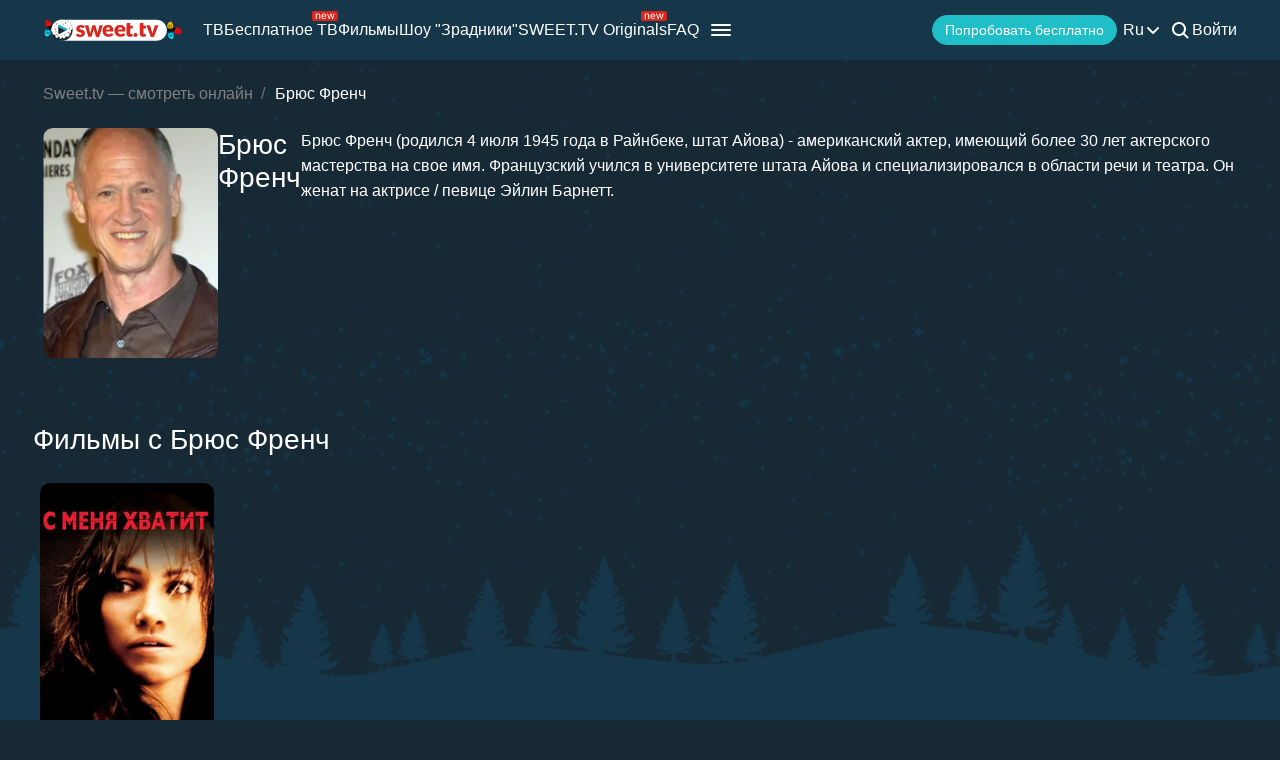

--- FILE ---
content_type: text/html; charset=utf-8
request_url: https://sweet.tv/ru/actor/68213-bryus-french
body_size: 19743
content:
<!DOCTYPE html>
<html lang="ru-UA" prefix="og: http://ogp.me/ns#">
<head>
    
            <meta charset="utf-8">
    <title>Фильмы с Брюс Френч смотреть онлайн</title>
<meta name="description" content="Фильмы с Брюс Френч смотреть онлайн на sweet.tv ✔ 7 дней бесплатного доступа  ✔ Пять устройств = одна цена ✔ Высокое качество">
<link rel="canonical" href="https://sweet.tv/ru/actor/68213-bryus-french">
    <meta property="og:title" content="Фильмы с Брюс Френч смотреть онлайн">
<meta property="og:description" content="Фильмы с Брюс Френч смотреть онлайн на sweet.tv ✔ 7 дней бесплатного доступа  ✔ Пять устройств = одна цена ✔ Высокое качество">
<meta property="og:type" content="website">
<meta property="og:url" content="https://sweet.tv/ru/actor/68213-bryus-french">
<meta property="og:image" content="https://static.sweet.tv/images/cache/v3/person_banner/CPWUBBAB/68213-bryus-french.jpg">

    <meta name="twitter:card" content="summary">
<meta name="twitter:image" content="https://static.sweet.tv/images/cache/v3/person_banner/CPWUBBAB/68213-bryus-french.jpg">
<meta name="twitter:title" content="Фильмы с Брюс Френч смотреть онлайн">
<meta name="twitter:description" content="Фильмы с Брюс Френч смотреть онлайн на sweet.tv ✔ 7 дней бесплатного доступа  ✔ Пять устройств = одна цена ✔ Высокое качество">
<meta name="twitter:url" content="https://sweet.tv/ru/actor/68213-bryus-french">
    <meta property="og:site_name" content="sweet.tv">
            <meta property="og:locale"
              content="ru_UA"
        >
        <meta name="robots" content="index, follow"/>
            <link rel="manifest" href="/manifest.json">

            <meta name="apple-itunes-app" content="app-id=1356560199">
    
    
    <meta name="facebook-domain-verification" content="p7j73rx2lgnsb7jbnfg5q53j29cywu"/>

            <meta name="viewport" content="width=device-width, initial-scale=1, shrink-to-fit=no">
        <meta name="application-name" content="SWEET.TV">
    <meta name="theme-color" content="#263c4c">
    <link rel="shortcut icon" href="/images/sprites/favicon.ico" type="image/x-icon">

    <link rel="preload" as="image" href="/images/v2/logo_sweettv_light.svg">
    <link rel="preload"
          href="https://cdn.jsdelivr.net/npm/lozad@1.16.0/dist/lozad.min.js"
          as="script"
          crossorigin="anonymous">
        <link rel="preload" href="/js/v2/compiled/space_hook_slider.min.js?id=2440201519ac8974c5fc93e66b4d6b3d" as="script">
    <link rel="preload" href="/styles/compiled/pages/actors.min.css?id=20d57f3a0cd54c1ca6548231d9be8da7" as="style">
    <link rel="preload" href="/styles/compiled/space_hook_slider/index.min.css?id=76addcd7b8707c497fc72580a9b2c75b" as="style">

            <link rel="preload" href="https://static.sweet.tv/images/cache/v3/person_profile/CPWUBBABIBY=/68213-bryus-french.jpg" as="image">
    
    
    <meta http-equiv="Content-Language" content="ru">

    
    <link rel="llms" href="https://sweet.tv/llms.txt" />

    
                                                            <link rel="alternate"
                          hreflang="uk-UA"
                          href="https://sweet.tv/actor/68213-bryus-french"/>
                                                                            <link rel="alternate"
                      hreflang="en"
                      href="https://sweet.tv/en/actor/68213-bruce-french"/>
                                                            <link rel="alternate"
                      hreflang="ru"
                      href="https://sweet.tv/ru/actor/68213-bryus-french"/>
                                                                                <link rel="alternate"
                          hreflang="sk-SK"
                          href="https://sweet.tv/sk/actor/68213-bruce-french"/>
                                                                                                <link rel="alternate"
                          hreflang="cs-CZ"
                          href="https://sweet.tv/cs/actor/68213-bruce-french"/>
                                                                                                <link rel="alternate"
                          hreflang="hu-HU"
                          href="https://sweet.tv/hu/actor/68213-bruce-french"/>
                                                                                                <link rel="alternate"
                          hreflang="pl-PL"
                          href="https://sweet.tv/pl/actor/68213-bryus-french"/>
                                                                                                <link rel="alternate"
                          hreflang="ro-RO"
                          href="https://sweet.tv/ro/actor/68213-bryus-french"/>
                                                                                                <link rel="alternate"
                          hreflang="bg-BG"
                          href="https://sweet.tv/bg/actor/68213-bryus-french"/>
                                                                                                <link rel="alternate"
                          hreflang="el-GR"
                          href="https://sweet.tv/el/actor/68213-bryus-french"/>
                                                                                                <link rel="alternate"
                          hreflang="hr-HR"
                          href="https://sweet.tv/hr/actor/68213-bruce-french"/>
                                                                                                <link rel="alternate"
                          hreflang="et-EE"
                          href="https://sweet.tv/et/actor/68213-bruce-french"/>
                                                                                                <link rel="alternate"
                          hreflang="lt-LT"
                          href="https://sweet.tv/lt/actor/68213-bruce-french"/>
                                                                                                <link rel="alternate"
                          hreflang="lv-LV"
                          href="https://sweet.tv/lv/actor/68213-bruce-french"/>
                                                                                <link rel="alternate" hreflang="x-default" href="https://sweet.tv/actor/68213-bryus-french"/>
                        
    


                <script type="application/ld+json">
            {
                "@context": "https://schema.org",
                "@type":"Person",
                "name": "Брюс Френч",
                "jobTitle": "Актер",                    "description": "Брюс Френч (родился 4 июля 1945 года в Райнбеке, штат Айова) - американский актер, имеющий более 30 лет актерского мастерства на свое имя. Французский учился в университете штата Айова и специализировался в области речи и театра. Он женат на актрисе / певице Эйлин Барнетт.",
                            "image": {
                "@type": "ImageObject",
                "contentUrl": "https://static.sweet.tv/images/cache/v3/person_profile/CPWUBBABIBY=/68213-bryus-french.jpg"
            }
                }
    </script>

        <script type="application/ld+json">
    {
      "@context": "https://schema.org",
      "@type": "WebSite",
      "name": "SWEET.TV",
      "url": "https://sweet.tv/",
      "description": "SWEET.TV - Национальный онлайн-кинотеатр",
      "mainEntity": [
                    {
              "@type": "WebPage",
              "name": "ТВ",
              "url": "https://sweet.tv/ru/tv"
            },                    {
              "@type": "WebPage",
              "name": "Бесплатное ТВ",
              "url": "https://sweet.tv/ru/free_tv"
            },                    {
              "@type": "WebPage",
              "name": "Фильмы",
              "url": "https://sweet.tv/ru/movie"
            },                    {
              "@type": "WebPage",
              "name": "Мультики",
              "url": "https://sweet.tv/ru/cartoons"
            },                    {
              "@type": "WebPage",
              "name": "Сериалы",
              "url": "https://sweet.tv/ru/series"
            },                    {
              "@type": "WebPage",
              "name": "Спорт",
              "url": "https://sweet.tv/ru/sports"
            },                    {
              "@type": "WebPage",
              "name": "Тарифы",
              "url": "https://sweet.tv/ru/tariffs"
            },                    {
              "@type": "WebPage",
              "name": "Новости",
              "url": "https://sweet.tv/ru/news"
            },                    {
              "@type": "WebPage",
              "name": "ТВ программа",
              "url": "https://sweet.tv/ru/tv_program"
            }                ],
        "inLanguage": ["uk-UA","az-AZ","bg-BG","hu-HU","pl-PL","ro-RO","sk-SK","cs-CZ","lv-LV","lt-LT","et-EE","en-AL","en-BA","el-GR","en-MK","sr-RS","sl-SI","hr-HR","en-ME","el-CY"]
        }
    </script>


<script type="application/ld+json">
{
  "@context": "https://schema.org",
  "@type": "Organization",
  "url": "https://sweet.tv",
  "logo": {
    "@type": "ImageObject",
    "url": "https://sweet.tv/images/logo.png",
    "width": 164,
    "height": 30
  },
  "sameAs": [
                              "https://www.instagram.com/sweet.tv",
                          "https://www.facebook.com/sweet.tv.official",
                          "https://www.youtube.com/c/Sweettvua" ,
                          "https://www.pinterest.com/sweet_tv_official",
                          "https://t.me/sweet_tv_techsupport_bot",
                          "https://www.tiktok.com/@sweet.tv",
            "https://apps.apple.com/UA/app/sweet-tv/id1356560199",
      "https://play.google.com/store/apps/details?id=tv.sweet.player",
      "https://appgallery.huawei.com/#/app/C101034629",
              "https://sweet.tv/ru/faq",
            "https://sweet.tv/ru/copyrights-policy"
      ],
  "contactPoint": [
    {
      "@type": "ContactPoint",
      "email": "info@sweet.tv",
      "contactType": "Служба поддержки"
    },
    {
      "@type": "ContactPoint",
      "email": "b2b@sweet.tv",
      "contactType": "По вопросам сотрудничества"
    },
    {
      "@type": "ContactPoint",
      "email": "partners@sweet.tv",
      "contactType": "Коммерческие предложения"
    },
    {
      "@type": "ContactPoint",
      "email": "team@sweet.tv",
      "contactType": "Email-маркетинг"
    }
  ],
      "address": {
    "@type": "PostalAddress",
    "streetAddress": "ул. Н. Василенко, 7,",
    "addressLocality": "г. Киев,",
    "addressRegion": "Киевская область,",
    "postalCode": "03124,",
    "addressCountry": "UA"
  },
    "name": "SWEET.TV"
  }
</script>    
    <script>
        var GEO_ZONE_ID = 1;
        var LOGIN_DATA_ATTRS;
        var REFERRER = '';
        var LANGUAGE = "ru";
        var AVAILABLE_LOCALES = ["uk","en","ru"];
        var ALL_LOCALES = ["az","be","bg","bs_BA","cs","da","de","el","en","es","et","fi","fr","hr","hu","hy","it","ka","kk","lt","lv","mt","mk_MK","nl","pl","pt","ro","ru","sk","sl","sr","sr_ME","sv","sq","tr","uk","el_CY"];
        var SITE_URL = "https:\/\/sweet.tv";
        var UTM = null;
        var BASE_DIR =  "https:\/\/player.sweet.tv";
        var LANDING_PAGE;
        var TEMPLATES_DIR = "\/templates";
        var REFERRER_MANUAL = false;
        var HTML5Mode = true;
        var IS_ROBOT = true;
        var IS_MOBILE = false;
        var IS_TABLET = null;
        var IS_AUTH = false;
        var EVENT = null;
        var HALLOWEEN = false;
        var ACTION_GIFT = true;
        var COUNTRY = "UA";
        var SHOW_PROMO_MODAL = true;
        var OLD_LOGIN = false;
        var WELCOME_MODAL = false;
        var PLAYER_AUTH = false;
        var LOAD_ANGULAR = false;
        var CUSTOM_AUTH_MODAL = false;
        var MOD_STYLES = true;
                var RTT = ('connection' in navigator) ? navigator.connection.rtt : null;
        var PLAY_TV = false;
        var TEST_TOKEN;
        var ACTIVE_COUNTRIES_GEO2 = ["SK","CZ","HU","BG","PL","RO","AZ","AL","LV","EE","CY","LT","ME","GR","MK","RS","BA","SI","HR"];
        var HIDE_AUTH_MODAL = false;
        var OLD_LOGIN_PARAMS;
        var LOGIN_AUTHORIZATION_METHOD;
        var INVITE_FRIEND = true;
        var FBQ_AUTH_SUCCESS_EVENT = 'CompleteRegistration';
        var CONTENT_TARIFFS = null;
        var COUNTRIES = ["UA","BY","MD","HU","SK","CZ","PL","GR","BG","RO","AZ","AL","LV","EE","CY","LT","ME","MK","RS","BA","HR","SI"];
        var CURRENT_ROUTE_NAME = "person";
        var CURRENT_SITE_VERSION = "7.2.90";

        
        var APP_JS_LINK = BASE_DIR + "\/js\/app.js?id=a5c62d45f659f6e304cb534ec0e6d168";
        var MAIN_JS_LINK = BASE_DIR + "\/js\/main.js?id=a5c62d45f659f6e304cb534ec0e6d168";
        var JS_HASH = "a5c62d45f659f6e304cb534ec0e6d168";
        var lozadLoadedLocal = function () {
            window.dispatchEvent(new CustomEvent("lozadLoadedLocal_", {
                detail: true
            }));
        }
        var AD_BLOCK_ENABLED = false;
        var KW_HELLO = "\u0417\u0434\u0440\u0430\u0432\u0441\u0442\u0432\u0443\u0439\u0442\u0435!" || '';
        var KW_ASSIST = "\u041a\u043e\u043c\u0430\u043d\u0434\u0430 SWEET.TV \u2013 \u0440\u0430\u0434\u0430 \u0412\u0430\u043c \u043f\u043e\u043c\u043e\u0447\u044c!" || '';
        var KW_BOT_ID = "2" || '';
        var SHOW_ADMIXER = null;
        var SHOW_CONFIRM_21;
            </script>

   
            <link rel="stylesheet" href="/css/v2/compiled/main.min.css" media="all">
    
        <link rel="stylesheet" href="/styles/compiled/pages/actors.min.css?id=20d57f3a0cd54c1ca6548231d9be8da7">
    <link rel="stylesheet" href="/styles/compiled/space_hook_slider/index.min.css?id=76addcd7b8707c497fc72580a9b2c75b">


    <link rel="preconnect" href="https://fonts.googleapis.com">
    <link rel="preconnect" href="https://fonts.gstatic.com" crossorigin>

            <link rel="preconnect" href="https://static.sweet.tv" crossorigin>
        <link rel="dns-prefetch" href="https://static.sweet.tv">
        <link rel="preconnect" href="https://cdn.jsdelivr.net" crossorigin>
    <link rel="dns-prefetch" href="https://cdn.jsdelivr.net">

    <link rel="stylesheet" href="/styles/compiled/normalize.min.css" media="all">

    </head>
<body>
<noscript>
    <iframe src="https://gtm.sweet.tv/ns.html?id=GTM-5PXXFXX" height="0" width="0"
            style="display:none;visibility:hidden"></iframe>
</noscript>
<div class="wrapper">
    <div id="toTop"   >
        <svg width="65" height="65" viewBox="-2 -2 69 69" fill="none" xmlns="http://www.w3.org/2000/svg">
            <path d="M32.0121 21.4102L15.4071 38.0612C14.8634 38.6068 14.8643 39.49 15.4099 40.0347C15.9555 40.5789 16.8392 40.5775 17.3834 40.0319L33.0001 24.3719L48.6167 40.0324C49.1609 40.578 50.0441 40.5794 50.5897 40.0352C50.8632 39.7622 51 39.4045 51 39.0469C51 38.6901 50.8641 38.3338 50.5925 38.0613L33.9879 21.4102C33.7265 21.1474 33.3707 21 33.0001 21C32.6294 21 32.274 21.1478 32.0121 21.4102Z"
                  fill="white"/>
            <path fill-rule="evenodd" clip-rule="evenodd"
                  d="M32.5 65C50.4493 65 65 50.4493 65 32.5C65 14.5507 50.4493 0 32.5 0C14.5507 0 0 14.5507 0 32.5C0 50.4493 14.5507 65 32.5 65ZM32.5 62C48.7924 62 62 48.7924 62 32.5C62 16.2076 48.7924 3 32.5 3C16.2076 3 3 16.2076 3 32.5C3 48.7924 16.2076 62 32.5 62Z"
                  fill="white"/>
        </svg>
    </div>

            <script>
        window.addEventListener('loadScriptFunction', function (event, data) {
            window.getLibraryWithPriority('https://sweet.tv/js/v2/compiled/header_seo.min.js', 'high');
        })
    </script>

    <header class="header-seo">
        <div class="header-seo__content">
            <div class="header-seo__navigation">
                <a href="https://sweet.tv/ru" class="header-seo__logo">
                    <img
                            src="https://sweet.tv/images/v2/logo_sweettv_light.svg"
                            alt="sweet.tv"
                            width="140"
                            height="26"
                            class="header-seo__logo-image"
                    >
                </a>

                <div class="header-seo__routes">
                                            <a
                                href="https://sweet.tv/ru/tv"
                                class="header-seo__routes-route "
                                data-header-el="1"
                                                                target=""
                                data-section-id="2"
                        >
                                    <span class="header-seo__routes-route-text">
                                        ТВ
                                    </span>
                                                    </a>
                                            <a
                                href="https://sweet.tv/ru/free_tv"
                                class="header-seo__routes-route "
                                data-header-el="2"
                                                                target=""
                                data-section-id="26"
                        >
                                    <span class="header-seo__routes-route-text">
                                        Бесплатное ТВ
                                    </span>
                                                            <svg class="header-seo__routes-route-icon" width="26" height="10" viewBox="0 0 26 10" fill="none" xmlns="http://www.w3.org/2000/svg"><rect width="26" height="10" rx="2" fill="#D9261C"/><path d="M4.70765 4.71875V8H3.86958V2.54545H4.67924V3.39773H4.75027C4.87811 3.12074 5.07224 2.8982 5.33265 2.73011C5.59307 2.55966 5.92924 2.47443 6.34118 2.47443C6.71049 2.47443 7.03365 2.55019 7.31064 2.7017C7.58762 2.85085 7.80306 3.07812 7.95694 3.38352C8.11083 3.68655 8.18777 4.07008 8.18777 4.53409V8H7.3497V4.59091C7.3497 4.16241 7.23843 3.8286 7.01589 3.58949C6.79335 3.34801 6.48796 3.22727 6.0997 3.22727C5.83218 3.22727 5.59307 3.28527 5.38237 3.40128C5.17404 3.51728 5.0095 3.68655 4.88876 3.90909C4.76802 4.13163 4.70765 4.40152 4.70765 4.71875ZM12.0061 8.11364C11.4806 8.11364 11.0272 7.99763 10.646 7.76562C10.2673 7.53125 9.97488 7.20455 9.76891 6.78551C9.56531 6.36411 9.46351 5.87405 9.46351 5.31534C9.46351 4.75663 9.56531 4.2642 9.76891 3.83807C9.97488 3.40956 10.2613 3.07576 10.6283 2.83665C10.9976 2.59517 11.4285 2.47443 11.9209 2.47443C12.205 2.47443 12.4855 2.52178 12.7625 2.61648C13.0395 2.71117 13.2916 2.86506 13.5189 3.07812C13.7462 3.28883 13.9273 3.56818 14.0622 3.91619C14.1972 4.2642 14.2646 4.69271 14.2646 5.2017V5.55682H10.0601V4.83239H13.4124C13.4124 4.52462 13.3508 4.25 13.2277 4.00852C13.107 3.76705 12.9342 3.57647 12.7093 3.43679C12.4867 3.29711 12.2239 3.22727 11.9209 3.22727C11.5871 3.22727 11.2983 3.31013 11.0544 3.47585C10.8129 3.6392 10.6271 3.85227 10.4969 4.11506C10.3667 4.37784 10.3016 4.65956 10.3016 4.96023V5.44318C10.3016 5.85511 10.3726 6.20431 10.5146 6.49077C10.6591 6.77486 10.8591 6.99148 11.1148 7.14062C11.3705 7.28741 11.6676 7.3608 12.0061 7.3608C12.2263 7.3608 12.4252 7.33002 12.6027 7.26847C12.7826 7.20455 12.9377 7.10985 13.0679 6.98438C13.1981 6.85653 13.2987 6.69792 13.3698 6.50852L14.1794 6.7358C14.0942 7.01042 13.951 7.25189 13.7497 7.46023C13.5485 7.66619 13.2999 7.82718 13.004 7.94318C12.7081 8.05682 12.3754 8.11364 12.0061 8.11364ZM16.7753 8L15.1134 2.54545H15.9941L17.173 6.72159H17.2298L18.3946 2.54545H19.2895L20.4401 6.70739H20.4969L21.6759 2.54545H22.5566L20.8946 8H20.0708L18.8776 3.80966H18.7923L17.5992 8H16.7753Z" fill="white"/></svg>
                                                    </a>
                                            <a
                                href="https://sweet.tv/ru/movie"
                                class="header-seo__routes-route "
                                data-header-el="3"
                                                                target=""
                                data-section-id="3"
                        >
                                    <span class="header-seo__routes-route-text">
                                        Фильмы
                                    </span>
                                                    </a>
                                            <a
                                href="https://sweet.tv/ru/zradniki"
                                class="header-seo__routes-route "
                                data-header-el="4"
                                                                target="_self"
                                data-section-id="37"
                        >
                                    <span class="header-seo__routes-route-text">
                                        Шоу &quot;Зрадники&quot;
                                    </span>
                                                    </a>
                                            <a
                                href="https://sweet.tv/ru/originals_content"
                                class="header-seo__routes-route "
                                data-header-el="5"
                                                                target="_self"
                                data-section-id="38"
                        >
                                    <span class="header-seo__routes-route-text">
                                        SWEET.TV Originals
                                    </span>
                                                            <svg class="header-seo__routes-route-icon" width="26" height="10" viewBox="0 0 26 10" fill="none" xmlns="http://www.w3.org/2000/svg"><rect width="26" height="10" rx="2" fill="#D9261C"/><path d="M4.70765 4.71875V8H3.86958V2.54545H4.67924V3.39773H4.75027C4.87811 3.12074 5.07224 2.8982 5.33265 2.73011C5.59307 2.55966 5.92924 2.47443 6.34118 2.47443C6.71049 2.47443 7.03365 2.55019 7.31064 2.7017C7.58762 2.85085 7.80306 3.07812 7.95694 3.38352C8.11083 3.68655 8.18777 4.07008 8.18777 4.53409V8H7.3497V4.59091C7.3497 4.16241 7.23843 3.8286 7.01589 3.58949C6.79335 3.34801 6.48796 3.22727 6.0997 3.22727C5.83218 3.22727 5.59307 3.28527 5.38237 3.40128C5.17404 3.51728 5.0095 3.68655 4.88876 3.90909C4.76802 4.13163 4.70765 4.40152 4.70765 4.71875ZM12.0061 8.11364C11.4806 8.11364 11.0272 7.99763 10.646 7.76562C10.2673 7.53125 9.97488 7.20455 9.76891 6.78551C9.56531 6.36411 9.46351 5.87405 9.46351 5.31534C9.46351 4.75663 9.56531 4.2642 9.76891 3.83807C9.97488 3.40956 10.2613 3.07576 10.6283 2.83665C10.9976 2.59517 11.4285 2.47443 11.9209 2.47443C12.205 2.47443 12.4855 2.52178 12.7625 2.61648C13.0395 2.71117 13.2916 2.86506 13.5189 3.07812C13.7462 3.28883 13.9273 3.56818 14.0622 3.91619C14.1972 4.2642 14.2646 4.69271 14.2646 5.2017V5.55682H10.0601V4.83239H13.4124C13.4124 4.52462 13.3508 4.25 13.2277 4.00852C13.107 3.76705 12.9342 3.57647 12.7093 3.43679C12.4867 3.29711 12.2239 3.22727 11.9209 3.22727C11.5871 3.22727 11.2983 3.31013 11.0544 3.47585C10.8129 3.6392 10.6271 3.85227 10.4969 4.11506C10.3667 4.37784 10.3016 4.65956 10.3016 4.96023V5.44318C10.3016 5.85511 10.3726 6.20431 10.5146 6.49077C10.6591 6.77486 10.8591 6.99148 11.1148 7.14062C11.3705 7.28741 11.6676 7.3608 12.0061 7.3608C12.2263 7.3608 12.4252 7.33002 12.6027 7.26847C12.7826 7.20455 12.9377 7.10985 13.0679 6.98438C13.1981 6.85653 13.2987 6.69792 13.3698 6.50852L14.1794 6.7358C14.0942 7.01042 13.951 7.25189 13.7497 7.46023C13.5485 7.66619 13.2999 7.82718 13.004 7.94318C12.7081 8.05682 12.3754 8.11364 12.0061 8.11364ZM16.7753 8L15.1134 2.54545H15.9941L17.173 6.72159H17.2298L18.3946 2.54545H19.2895L20.4401 6.70739H20.4969L21.6759 2.54545H22.5566L20.8946 8H20.0708L18.8776 3.80966H18.7923L17.5992 8H16.7753Z" fill="white"/></svg>
                                                    </a>
                                            <a
                                href="https://sweet.tv/ru/cartoons"
                                class="header-seo__routes-route "
                                data-header-el="6"
                                                                target=""
                                data-section-id="6"
                        >
                                    <span class="header-seo__routes-route-text">
                                        Мультики
                                    </span>
                                                    </a>
                                            <a
                                href="https://sweet.tv/ru/series"
                                class="header-seo__routes-route "
                                data-header-el="7"
                                                                target=""
                                data-section-id="5"
                        >
                                    <span class="header-seo__routes-route-text">
                                        Сериалы
                                    </span>
                                                    </a>
                                            <a
                                href="https://sweet.tv/ru/sports"
                                class="header-seo__routes-route "
                                data-header-el="8"
                                                                target="_self"
                                data-section-id="34"
                        >
                                    <span class="header-seo__routes-route-text">
                                        Спорт
                                    </span>
                                                    </a>
                                            <a
                                href="https://sweet.tv/ru/promo_inext_ua_v2"
                                class="header-seo__routes-route "
                                data-header-el="10"
                                                                target="_self"
                                data-section-id="27"
                        >
                                    <span class="header-seo__routes-route-text">
                                        Приставка
                                    </span>
                                                            <svg class="header-seo__routes-route-icon" width="32" height="10" viewBox="0 0 32 10" fill="none" xmlns="http://www.w3.org/2000/svg"><rect width="32" height="10" rx="2" fill="#D9261C"/><path d="M5.70126 8.12784C5.35562 8.12784 5.04193 8.06274 4.76021 7.93253C4.47849 7.79995 4.25476 7.60938 4.08904 7.3608C3.92333 7.10985 3.84047 6.80682 3.84047 6.4517C3.84047 6.1392 3.90202 5.88589 4.02512 5.69176C4.14823 5.49527 4.31277 5.34138 4.51873 5.23011C4.7247 5.11884 4.95197 5.03598 5.20055 4.98153C5.4515 4.92472 5.70363 4.87973 5.95694 4.84659C6.28838 4.80398 6.55708 4.77202 6.76305 4.75071C6.97138 4.72704 7.1229 4.68797 7.2176 4.63352C7.31466 4.57907 7.36319 4.48437 7.36319 4.34943V4.32102C7.36319 3.97064 7.26731 3.69839 7.07555 3.50426C6.88616 3.31013 6.59851 3.21307 6.21262 3.21307C5.81253 3.21307 5.49885 3.30066 5.27157 3.47585C5.0443 3.65104 4.8845 3.83807 4.79217 4.03693L3.99672 3.75284C4.13876 3.4214 4.32815 3.16335 4.5649 2.97869C4.80401 2.79167 5.06442 2.66146 5.34615 2.58807C5.63024 2.51231 5.90959 2.47443 6.18422 2.47443C6.3594 2.47443 6.56064 2.49574 6.78791 2.53835C7.01755 2.5786 7.2389 2.66264 7.45197 2.79048C7.66741 2.91832 7.84615 3.11127 7.98819 3.36932C8.13024 3.62737 8.20126 3.97301 8.20126 4.40625V8H7.36319V7.26136H7.32058C7.26376 7.37973 7.16906 7.50639 7.03649 7.64134C6.90391 7.77628 6.72754 7.8911 6.50737 7.9858C6.2872 8.08049 6.0185 8.12784 5.70126 8.12784ZM5.8291 7.375C6.16054 7.375 6.4399 7.3099 6.66717 7.17969C6.89681 7.04948 7.06963 6.88139 7.18564 6.67543C7.30401 6.46946 7.36319 6.25284 7.36319 6.02557V5.25852C7.32768 5.30114 7.24956 5.3402 7.12882 5.37571C7.01045 5.40885 6.87314 5.43845 6.71689 5.46449C6.563 5.48816 6.41267 5.50947 6.26589 5.52841C6.12148 5.54498 6.00429 5.55919 5.91433 5.57102C5.69653 5.59943 5.49293 5.6456 5.30353 5.70952C5.11651 5.77107 4.96499 5.86458 4.84899 5.99006C4.73535 6.11316 4.67853 6.28125 4.67853 6.49432C4.67853 6.78551 4.78625 7.00568 5.00169 7.15483C5.21949 7.30161 5.49529 7.375 5.8291 7.375ZM9.73091 8V2.54545H10.569V4.91761H11.123L13.0832 2.54545H14.1627L11.961 5.1733L14.1911 8H13.1116L11.3218 5.69886H10.569V8H9.73091ZM19.3918 2.54545V7.21875H20.1588V9.76136H19.3208V8H15.102V2.54545H15.9401V7.21875H18.5537V2.54545H19.3918ZM21.4497 8V2.54545H22.2877V8H21.4497ZM21.8758 1.63636C21.7124 1.63636 21.5716 1.58073 21.4532 1.46946C21.3372 1.35819 21.2792 1.22443 21.2792 1.06818C21.2792 0.911932 21.3372 0.778172 21.4532 0.666903C21.5716 0.555634 21.7124 0.5 21.8758 0.5C22.0392 0.5 22.1788 0.555634 22.2948 0.666903C22.4132 0.778172 22.4724 0.911932 22.4724 1.06818C22.4724 1.22443 22.4132 1.35819 22.2948 1.46946C22.1788 1.58073 22.0392 1.63636 21.8758 1.63636ZM27.104 8V3.3125H25.6551C25.3284 3.3125 25.0715 3.38826 24.8845 3.53977C24.6975 3.69129 24.604 3.89962 24.604 4.16477C24.604 4.42519 24.688 4.62997 24.8561 4.77912C25.0265 4.92827 25.2597 5.00284 25.5557 5.00284H27.317V5.78409H25.5557C25.1863 5.78409 24.8679 5.71899 24.6004 5.58878C24.3329 5.45857 24.1269 5.27273 23.9825 5.03125C23.8381 4.78741 23.7659 4.49858 23.7659 4.16477C23.7659 3.8286 23.8416 3.53977 23.9932 3.2983C24.1447 3.05682 24.3613 2.87098 24.643 2.74077C24.9271 2.61056 25.2645 2.54545 25.6551 2.54545H27.8994V8H27.104ZM23.4676 8L25.0159 5.28693H25.925L24.3767 8H23.4676Z" fill="white"/></svg>
                                                    </a>
                                            <a
                                href="https://sweet.tv/ru/tariffs"
                                class="header-seo__routes-route "
                                data-header-el="11"
                                                                target=""
                                data-section-id="12"
                        >
                                    <span class="header-seo__routes-route-text">
                                        Тарифы
                                    </span>
                                                    </a>
                                            <a
                                href="https://sweet.tv/ru/education"
                                class="header-seo__routes-route "
                                data-header-el="12"
                                                                target=""
                                data-section-id="4"
                        >
                                    <span class="header-seo__routes-route-text">
                                        Обучение
                                    </span>
                                                    </a>
                                            <a
                                href="https://sweet.tv/ru/news"
                                class="header-seo__routes-route "
                                data-header-el="16"
                                                                target="_self"
                                data-section-id="10"
                        >
                                    <span class="header-seo__routes-route-text">
                                        Новости
                                    </span>
                                                    </a>
                                            <a
                                href="https://sweet.tv/ru/tv_program"
                                class="header-seo__routes-route "
                                data-header-el="17"
                                                                target="_self"
                                data-section-id="32"
                        >
                                    <span class="header-seo__routes-route-text">
                                        ТВ программа
                                    </span>
                                                    </a>
                                            <a
                                href="https://sweet.tv/ru/promo_code"
                                class="header-seo__routes-route "
                                data-header-el="18"
                                                                target=""
                                data-section-id="13"
                        >
                                    <span class="header-seo__routes-route-text">
                                        Промокод
                                    </span>
                                                    </a>
                                            <a
                                href="https://sweet.tv/ru/faq"
                                class="header-seo__routes-route "
                                data-header-el="20"
                                                                target="_self"
                                data-section-id="29"
                        >
                                    <span class="header-seo__routes-route-text">
                                        FAQ
                                    </span>
                                                    </a>
                                    </div>
            </div>

            <div class="header-seo__burger">
                <img src="https://sweet.tv/images/icons/burger_menu.svg" alt="Menu"
                     class="header-seo__routes-burger-image">

                <div class="header-seo__burger-menu">
                                            <div class="header-seo__burger-additional-list">
                            <div class="header-seo__burger-additional-list-content">
                                <div class="header-seo__burger-additional-list-header"
                                     onclick="toggleAdditionalList(this)">
                                    <span class="header-seo__burger-additional-list-header-title">
                                                                                    Другое                                                                            </span>
                                    <svg class="header-seo__burger-additional-list-header-icon" width="24" height="24"
                                         viewBox="0 0 24 24" fill="currentColor" xmlns="http://www.w3.org/2000/svg">
                                        <path fill-rule="evenodd" clip-rule="evenodd"
                                              d="M17.7223 9.81787C18.1042 10.229 18.0905 10.8815 17.6916 11.2751L12.6872 16.2138C12.3005 16.5954 11.6908 16.5954 11.304 16.2138L6.30841 11.2837C5.9095 10.89 5.89576 10.2376 6.27771 9.82646C6.65967 9.41532 7.29268 9.40115 7.69159 9.79483L11.9956 14.0424L16.3084 9.78623C16.7073 9.39256 17.3403 9.40673 17.7223 9.81787Z"
                                              fill="currentColor"/>
                                    </svg>
                                </div>
                                <div class="header-seo__burger-additional-list-dropdown">
                                                                                                                        <a
                                                  class="header-seo__burger-additional-list-dropdown-item "
                                                                                                        href="https://sweet.tv/ru/about"
                                                                                                    target="_self"
                                                                                              >
                                                Про нас
                                            </a>
                                                                                    <a
                                                  class="header-seo__burger-additional-list-dropdown-item "
                                                                                                        href="https://sweet.tv/ru/hollywood-ukraine"
                                                                                                    target="_self"
                                                                                              >
                                                Hollywood українською
                                            </a>
                                                                                    <a
                                                  class="header-seo__burger-additional-list-dropdown-item "
                                                                                                        href="https://sweet.tv/ru/promo_it"
                                                                                                    target="_self"
                                                                                              >
                                                Поддержка IT
                                            </a>
                                                                                    <a
                                                  class="header-seo__burger-additional-list-dropdown-item "
                                                                                                        href="https://sweet.tv/ru/zaruba"
                                                                                                    target="_self"
                                                                                              >
                                                Битва блогеров
                                            </a>
                                                                                    <a
                                                  class="header-seo__burger-additional-list-dropdown-item "
                                                                                                        href="https://sweet.tv/ru/cinema_fund"
                                                                                                    target="_self"
                                                                                              >
                                                Фонд кино
                                            </a>
                                                                                    <a
                                                  class="header-seo__burger-additional-list-dropdown-item "
                                                                                                        href="https://sweet.tv/ru/for_press"
                                                                                                    target="_self"
                                                                                              >
                                                Для прессы
                                            </a>
                                                                                    <a
                                                  class="header-seo__burger-additional-list-dropdown-item "
                                                                                                        href="https://sweet.tv/ru/partners"
                                                                                                    target="_self"
                                                                                              >
                                                Партнеры
                                            </a>
                                                                                    <a
                                                  class="header-seo__burger-additional-list-dropdown-item "
                                                                                                        href="https://sweet.tv/ru/questionnaire"
                                                                                                    target="_self"
                                                                                              >
                                                Анкета
                                            </a>
                                                                                    <a
                                                  class="header-seo__burger-additional-list-dropdown-item "
                                                                                                        href="https://sweet.tv/ru/privacy"
                                                                                                    target="_blank"
                                                                                                        rel="nofollow"
                                                                                              >
                                                Политика конфиденциальности
                                            </a>
                                                                                                            </div>
                            </div>
                        </div>
                                    </div>
            </div>

            <div class="header-seo__options">
                <div class="header-seo__buttons">
                                        <button data-isauth class="header-seo__buttons-button">
                                                    Попробовать бесплатно                                            </button>
                    
                                    </div>

                <div class="header-seo__language">
                    <div class="header-seo__language-current">
                        <span class="header-seo__language-current-lang">
                            ru
                        </span>
                        <img src="https://sweet.tv/images/icons/dropdown_arrow.svg" alt="Dropdown arrow"
                             class="header-seo__language-current-arrow">
                    </div>

                    <div class="header-seo__language-dropdown">
                                                                                    <a
                                        href="https://sweet.tv/actor/68213-bryus-french"
                                        class="header-seo__language-dropdown-lang"
                                        target="_self"
                                        id="uk"
                                                                        >
                                                                            uk
                                                                    </a>
                                                                                                                <a
                                        href="https://sweet.tv/en/actor/68213-bruce-french"
                                        class="header-seo__language-dropdown-lang"
                                        target="_self"
                                        id="en"
                                                                        >
                                                                            en
                                                                    </a>
                                                                                                                            </div>
                </div>

                <div class="header-seo__search sv2" id="search_v2">
                    <svg width="24"
                         height="24"
                         class="header-seo__search-image"
                         id="searchMagnifier"
                         viewBox="0 0 24 24"
                         fill="none"
                         xmlns="http://www.w3.org/2000/svg">
                        <path fill-rule="evenodd" clip-rule="evenodd" d="M16.6051 15.1947C18.6624 12.4527 18.444 8.5445 15.9497 6.05025C13.2161 3.31658 8.78392 3.31658 6.05025 6.05025C3.31658 8.78392 3.31658 13.2161 6.05025 15.9497C8.54438 18.4439 12.4524 18.6624 15.1943 16.6054C15.2096 16.623 15.2256 16.6401 15.2423 16.6568L18.7778 20.1923C19.1683 20.5829 19.8015 20.5829 20.192 20.1923C20.5825 19.8018 20.5825 19.1687 20.192 18.7781L16.6565 15.2426C16.6398 15.2259 16.6227 15.2099 16.6051 15.1947ZM14.5355 7.46447C16.4882 9.41709 16.4882 12.5829 14.5355 14.5355C12.5829 16.4882 9.41709 16.4882 7.46447 14.5355C5.51184 12.5829 5.51184 9.41709 7.46447 7.46447C9.41709 5.51184 12.5829 5.51184 14.5355 7.46447Z" fill="white"/>
                    </svg>
                    <form
                            name="superSearch"
                            method="GET"
                            class="header-seo__search-field s-enter"
                                                        action="https://sweet.tv/ru/search"
                    >
                        <svg width="24"
                             height="24"
                             viewBox="0 0 24 24"
                             fill="none"
                             xmlns="http://www.w3.org/2000/svg">
                            <path fill-rule="evenodd" clip-rule="evenodd" d="M16.6051 15.1947C18.6624 12.4527 18.444 8.5445 15.9497 6.05025C13.2161 3.31658 8.78392 3.31658 6.05025 6.05025C3.31658 8.78392 3.31658 13.2161 6.05025 15.9497C8.54438 18.4439 12.4524 18.6624 15.1943 16.6054C15.2096 16.623 15.2256 16.6401 15.2423 16.6568L18.7778 20.1923C19.1683 20.5829 19.8015 20.5829 20.192 20.1923C20.5825 19.8018 20.5825 19.1687 20.192 18.7781L16.6565 15.2426C16.6398 15.2259 16.6227 15.2099 16.6051 15.1947ZM14.5355 7.46447C16.4882 9.41709 16.4882 12.5829 14.5355 14.5355C12.5829 16.4882 9.41709 16.4882 7.46447 14.5355C5.51184 12.5829 5.51184 9.41709 7.46447 7.46447C9.41709 5.51184 12.5829 5.51184 14.5355 7.46447Z" fill="white"/>
                        </svg>
                        <input
                                id="searchInput"
                                class="header-seo__search-field-input"
                                type="text"
                                autocomplete="off"
                                value=""
                                placeholder="Поиск"
                                name="q"
                                oninvalid="this.setCustomValidity('Заполни поле')"
                                oninput="setCustomValidity('')"
                                                                required
                        >
                        <img src="https://sweet.tv/images/icons/close.svg" alt="Close" class="header-seo__search-field-icon"
                             id="close_search">

                        <div class="header-seo__search-dropdown" id="search_modal">
                            <span id="undefinedQuery" class="header-seo__search-dropdown-title">
                                По вашему запросу ничего не найдено                            </span>
                            <span id="topSearchTitle" class="header-seo__search-dropdown-title">
                                Топ запросы                            </span>
                            <div data-eventid="999" data-eventtype="21" class="header-seo__search-dropdown-items"></div>

                            <button type="submit" id="allResults" class="header-seo__search-dropdown-link">
                                Все результаты                            </button>
                        </div>
                    </form>
                </div>

                <div class="header-seo__sign">
                                            <a class="header-seo__sign-link" data-isauth data-login-method='{"state":"signin"}'>
                            Войти                        </a>
                                    </div>

                <div class="header-seo__burger header-seo__burger--mobile">
                    <img src="https://sweet.tv/images/icons/burger_menu.svg" alt="Menu"
                         class="header-seo__routes-burger-image"
                         onclick="toggleBurgerMobile()">

                    <div class="header-seo__burger--mobile-menu">
                        <div class="header-seo__burger--mobile-menu-close">
                            <img src="https://sweet.tv/images/icons/close.svg" alt="Close"
                                 class="header-seo__routes-burger-image" onclick="toggleBurgerMobile()">
                        </div>
                        <div class="header-seo__burger--mobile-menu-separates">
                                                            <a
                                        data-isauth
                                        data-login-method='{"state":"signin"}'
                                        class="header-seo__burger--mobile-menu-separates-item"
                                        onclick="toggleBurgerMobile()"
                                >
                                    <img src="https://sweet.tv/images/icons/signin.svg" alt="Sign In">

                                    <span class="header-seo__burger--mobile-menu-separates-item-name">
                                    Войти                                </span>

                                    <img src="https://sweet.tv/images/icons/right.svg" alt="Right"
                                         class="header-seo__burger--mobile-menu-separates-item-image">
                                </a>
                                                                                                                                                                                                                                        <a
                                                href="https://sweet.tv/ru/tariffs"
                                                class="header-seo__burger--mobile-menu-separates-item "
                                                onclick="toggleBurgerMobile()"
                                                target="_self"
                                                                                        >
                                            <svg width="24" height="24" viewBox="0 0 24 24" fill="none" xmlns="http://www.w3.org/2000/svg">
<path fill-rule="evenodd" clip-rule="evenodd" d="M14.2965 2.328L19.7405 8.328C19.9075 8.512 20.0005 8.751 20.0005 9V19.5C20.0005 20.878 18.8535 22 17.4445 22H6.55549C5.14649 22 4.00049 20.878 4.00049 19.5V4.5C4.00049 3.122 5.14649 2 6.55549 2H13.5555C13.8385 2 14.1075 2.119 14.2965 2.328ZM17.4445 20H6.55549C6.24949 20 6.00049 19.776 6.00049 19.5V4.5C6.00049 4.224 6.24949 4 6.55549 4H11.0005V8.15C11.0005 9.722 12.2175 11 13.7145 11H18.0005V19.5C18.0005 19.776 17.7505 20 17.4445 20ZM17.6495 9H13.7145C13.3205 9 13.0005 8.619 13.0005 8.15V4H13.1125L17.6495 9Z" fill="white"/>
<path fill-rule="evenodd" clip-rule="evenodd" d="M14.2965 2.328L19.7405 8.328C19.9075 8.512 20.0005 8.751 20.0005 9V19.5C20.0005 20.878 18.8535 22 17.4445 22H6.55549C5.14649 22 4.00049 20.878 4.00049 19.5V4.5C4.00049 3.122 5.14649 2 6.55549 2H13.5555C13.8385 2 14.1075 2.119 14.2965 2.328ZM17.4445 20H6.55549C6.24949 20 6.00049 19.776 6.00049 19.5V4.5C6.00049 4.224 6.24949 4 6.55549 4H11.0005V8.15C11.0005 9.722 12.2175 11 13.7145 11H18.0005V19.5C18.0005 19.776 17.7505 20 17.4445 20ZM17.6495 9H13.7145C13.3205 9 13.0005 8.619 13.0005 8.15V4H13.1125L17.6495 9Z" fill="white"/>
</svg>
                                            <span class="header-seo__burger--mobile-menu-separates-item-name">
                                            Тарифы
                                        </span>
                                            <img src="https://sweet.tv/images/icons/right.svg" alt="Right"
                                                 class="header-seo__burger--mobile-menu-separates-item-image">
                                        </a>
                                                                                                                        </div>
                                                    <div class="header-seo__burger--mobile-menu-links">
                                                                                                                                                                                                                                                                                                                        
                                        <a
                                                href="https://sweet.tv/ru/originals_content"
                                                class="header-seo__burger--mobile-menu-links-link "
                                                onclick="toggleBurgerMobile()"
                                                target="_self"
                                                                                        >
                                                <span class="header-seo__burger--mobile-menu-links-link-text">
                                                    SWEET.TV Originals
                                                </span>
                                                                                                                                </a>
                                        
                                                                                                                                                
                                        <a
                                                href="https://sweet.tv/ru/cartoons"
                                                class="header-seo__burger--mobile-menu-links-link "
                                                onclick="toggleBurgerMobile()"
                                                target="_self"
                                                                                        >
                                                <span class="header-seo__burger--mobile-menu-links-link-text">
                                                    Мультики
                                                </span>
                                                                                                                                </a>
                                        
                                                                                                                                                
                                        <a
                                                href="https://sweet.tv/ru/series"
                                                class="header-seo__burger--mobile-menu-links-link "
                                                onclick="toggleBurgerMobile()"
                                                target="_self"
                                                                                        >
                                                <span class="header-seo__burger--mobile-menu-links-link-text">
                                                    Сериалы
                                                </span>
                                                                                                                                </a>
                                        
                                                                                                                                                
                                        <a
                                                href="https://sweet.tv/ru/sports"
                                                class="header-seo__burger--mobile-menu-links-link "
                                                onclick="toggleBurgerMobile()"
                                                target="_self"
                                                                                        >
                                                <span class="header-seo__burger--mobile-menu-links-link-text">
                                                    Спорт
                                                </span>
                                                                                                                                </a>
                                        
                                                                                                                                                
                                        <a
                                                href="https://sweet.tv/ru/promo_inext_ua_v2"
                                                class="header-seo__burger--mobile-menu-links-link "
                                                onclick="toggleBurgerMobile()"
                                                target="_self"
                                                                                        >
                                                <span class="header-seo__burger--mobile-menu-links-link-text">
                                                    Приставка
                                                </span>
                                                                                            <div class="header-seo__burger--mobile-menu-links-link-dot"></div>
                                                                                                                                </a>
                                        
                                                                                                                                                
                                        <a
                                                href="https://sweet.tv/ru/education"
                                                class="header-seo__burger--mobile-menu-links-link "
                                                onclick="toggleBurgerMobile()"
                                                target="_self"
                                                                                        >
                                                <span class="header-seo__burger--mobile-menu-links-link-text">
                                                    Обучение
                                                </span>
                                                                                                                                </a>
                                        
                                                                                                                                                
                                        <a
                                                href="https://sweet.tv/ru/news"
                                                class="header-seo__burger--mobile-menu-links-link "
                                                onclick="toggleBurgerMobile()"
                                                target="_self"
                                                                                        >
                                                <span class="header-seo__burger--mobile-menu-links-link-text">
                                                    Новости
                                                </span>
                                                                                                                                </a>
                                        
                                                                                                                                                
                                        <a
                                                href="https://sweet.tv/ru/tv_program"
                                                class="header-seo__burger--mobile-menu-links-link "
                                                onclick="toggleBurgerMobile()"
                                                target="_self"
                                                                                        >
                                                <span class="header-seo__burger--mobile-menu-links-link-text">
                                                    ТВ программа
                                                </span>
                                                                                                                                </a>
                                        
                                                                                                                                                
                                        <a
                                                href="https://sweet.tv/ru/promo_code"
                                                class="header-seo__burger--mobile-menu-links-link "
                                                onclick="toggleBurgerMobile()"
                                                target="_self"
                                                                                        >
                                                <span class="header-seo__burger--mobile-menu-links-link-text">
                                                    Промокод
                                                </span>
                                                                                                                                </a>
                                        
                                                                                                                                                
                                        <a
                                                href="https://sweet.tv/ru/faq"
                                                class="header-seo__burger--mobile-menu-links-link "
                                                onclick="toggleBurgerMobile()"
                                                target="_self"
                                                                                        >
                                                <span class="header-seo__burger--mobile-menu-links-link-text">
                                                    FAQ
                                                </span>
                                                                                                                                </a>
                                        
                                                                                                </div>
                        
                                                    <div class="header-seo__burger-additional-list">
                                <div class="header-seo__burger-additional-list-content">
                                    <div class="header-seo__burger-additional-list-header"
                                         onclick="toggleAdditionalList(this)">
                                    <span class="header-seo__burger-additional-list-header-title">
                                                                                    Другое                                                                            </span>
                                        <svg class="header-seo__burger-additional-list-header-icon" width="24"
                                             height="24"
                                             viewBox="0 0 24 24" fill="currentColor" xmlns="http://www.w3.org/2000/svg">
                                            <path fill-rule="evenodd" clip-rule="evenodd"
                                                  d="M17.7223 9.81787C18.1042 10.229 18.0905 10.8815 17.6916 11.2751L12.6872 16.2138C12.3005 16.5954 11.6908 16.5954 11.304 16.2138L6.30841 11.2837C5.9095 10.89 5.89576 10.2376 6.27771 9.82646C6.65967 9.41532 7.29268 9.40115 7.69159 9.79483L11.9956 14.0424L16.3084 9.78623C16.7073 9.39256 17.3403 9.40673 17.7223 9.81787Z"
                                                  fill="currentColor"/>
                                        </svg>
                                    </div>
                                    <div class="header-seo__burger-additional-list-dropdown">
                                                                                                                                    <a
                                                    class="header-seo__burger-additional-list-dropdown-item "
                                                                                                            href="https://sweet.tv/ru/about"
                                                                                                        target="_self"
                                                                                                                                                        >
                                                    Про нас
                                                </a>
                                                                                            <a
                                                    class="header-seo__burger-additional-list-dropdown-item "
                                                                                                            href="https://sweet.tv/ru/hollywood-ukraine"
                                                                                                        target="_self"
                                                                                                                                                        >
                                                    Hollywood українською
                                                </a>
                                                                                            <a
                                                    class="header-seo__burger-additional-list-dropdown-item "
                                                                                                            href="https://sweet.tv/ru/promo_it"
                                                                                                        target="_self"
                                                                                                                                                        >
                                                    Поддержка IT
                                                </a>
                                                                                            <a
                                                    class="header-seo__burger-additional-list-dropdown-item "
                                                                                                            href="https://sweet.tv/ru/zaruba"
                                                                                                        target="_self"
                                                                                                                                                        >
                                                    Битва блогеров
                                                </a>
                                                                                            <a
                                                    class="header-seo__burger-additional-list-dropdown-item "
                                                                                                            href="https://sweet.tv/ru/cinema_fund"
                                                                                                        target="_self"
                                                                                                                                                        >
                                                    Фонд кино
                                                </a>
                                                                                            <a
                                                    class="header-seo__burger-additional-list-dropdown-item "
                                                                                                            href="https://sweet.tv/ru/for_press"
                                                                                                        target="_self"
                                                                                                                                                        >
                                                    Для прессы
                                                </a>
                                                                                            <a
                                                    class="header-seo__burger-additional-list-dropdown-item "
                                                                                                            href="https://sweet.tv/ru/partners"
                                                                                                        target="_self"
                                                                                                                                                        >
                                                    Партнеры
                                                </a>
                                                                                            <a
                                                    class="header-seo__burger-additional-list-dropdown-item "
                                                                                                            href="https://sweet.tv/ru/questionnaire"
                                                                                                        target="_self"
                                                                                                                                                        >
                                                    Анкета
                                                </a>
                                                                                            <a
                                                    class="header-seo__burger-additional-list-dropdown-item "
                                                                                                            href="https://sweet.tv/ru/privacy"
                                                                                                        target="_blank"
                                                                                                                                                                rel="nofollow"
                                                                                                    >
                                                    Политика конфиденциальности
                                                </a>
                                                                                                                        </div>
                                </div>
                            </div>
                        
                                                <button class="header-seo__burger--mobile-button" onclick="toggleBurgerMobile()" data-isauth>
                            Попробовать бесплатно                        </button>
                                            </div>
                </div>
            </div>
        </div>
    </header>

    <div class="nav_bottom-menu">
        <div class="d-flex justify-content-around" id="bottom-navigation-block">
            <a href="https://sweet.tv/ru"
               data-header-el="0"
               class="nav_bottom-link "
               onclick="toggleBurgerMobile('close')"
                                  target="_self"
                           >
                <svg width="25" height="25" viewBox="0 0 25 25" fill="none" xmlns="http://www.w3.org/2000/svg">
                    <path d="M18.0103 12.0629C17.5018 12.0629 17.091 12.4709 17.091 12.9761V19.1544H15.1937V15.4629C15.1937 14.8218 14.6656 14.2972 14.0201 14.2972H11.3013C10.6558 14.2972 10.1277 14.8218 10.1277 15.4629V19.1544H8.23033V12.9761C8.23033 12.4709 7.81957 12.0629 7.31101 12.0629C6.80245 12.0629 6.39169 12.4709 6.39169 12.9761V20.0675C6.39169 20.5727 6.80245 20.9807 7.31101 20.9807H11.0665C11.5751 20.9807 11.9859 20.5727 11.9859 20.0675V16.1624H13.3355V20.087C13.3355 20.5921 13.7463 21.0001 14.2548 21.0001H18.0103C18.5189 21.0001 18.9297 20.5921 18.9297 20.087C18.9297 20.087 18.9297 13.4812 18.9297 12.9761C18.9297 12.4709 18.5189 12.0629 18.0103 12.0629Z"
                          fill="white"/>
                    <path d="M21.2262 11.6937L13.2376 4.23314C12.905 3.92229 12.3965 3.92229 12.0835 4.23314L3.75428 11.6937C3.5978 11.8492 3.5 12.0629 3.5 12.2766C3.5 12.4903 3.57824 12.704 3.73472 12.8594C3.8912 13.0149 4.10636 13.112 4.32152 13.112C4.32152 13.112 4.32152 13.112 4.34108 13.112C4.55624 13.112 4.7714 13.0343 4.92788 12.8789L12.6703 5.98172L20.0917 12.8789C20.2482 13.0343 20.4438 13.112 20.6785 13.112C20.9132 13.112 21.1088 13.0149 21.2653 12.8594C21.4218 12.704 21.5 12.4903 21.5 12.2766C21.4804 12.0434 21.4022 11.8492 21.2262 11.6937Z"
                          fill="white"/>
                </svg>

                <span class="nav_bottom-title">Главная</span>
            </a>
                                                <a href="https://sweet.tv/ru/tv"
                       data-header-el="1"
                       class="nav_bottom-link "
                                                  target="_self"
                                              data-section-id="2"
                       style=""
                       onclick="toggleBurgerMobile('close')"
                    >
                                                    <svg width="24" height="25" viewBox="0 0 24 25" fill="none" xmlns="http://www.w3.org/2000/svg"><path d="M19.3158 3.99997H4.70411C3.77091 3.99997 3 4.75113 3 5.66043V15.3267C3 16.236 3.77091 17.086 4.70411 17.086H9.09876V17.9756L7.39465 19.3C7.09034 19.5372 6.96862 19.9918 7.09034 20.3476C7.21207 20.7035 7.55695 21 7.9424 21H15.9963C16.3818 21 16.7267 20.7035 16.8687 20.3476C16.9904 19.9918 16.889 19.5569 16.5847 19.3197L14.9008 17.9756V17.086C14.9008 17.086 18.3623 17.086 19.2955 17.086C20.2287 17.086 20.9996 16.236 20.9996 15.3267V5.66043C21.0199 4.75113 20.2693 3.99997 19.3158 3.99997ZM13.6431 18.9837L14.1908 19.4779H9.78852L10.3768 18.9837C10.5594 18.8453 10.7014 18.5686 10.7014 18.3314V17.0662H13.3793V18.3314C13.359 18.5686 13.4605 18.8453 13.6431 18.9837ZM19.2346 15.3465H4.80554V5.7395H19.2346V15.3465Z" fill="white"/></svg>
                                                <span class="nav_bottom-title d-block">
                            ТВ
                        </span>
                    </a>
                                                                <a href="https://sweet.tv/ru/free_tv"
                       data-header-el="2"
                       class="nav_bottom-link "
                                                  target="_self"
                                              data-section-id="26"
                       style=""
                       onclick="toggleBurgerMobile('close')"
                    >
                                                    <svg width="24" height="24" viewBox="0 0 24 24" fill="none" xmlns="http://www.w3.org/2000/svg">  <path fill-rule="evenodd" clip-rule="evenodd" d="M2.25 7.99977C2.25 4.82426 4.82426 2.25 7.99977 2.25H15.9994C19.1749 2.25 21.7492 4.82426 21.7492 7.99977V15.9994C21.7492 19.1749 19.1749 21.7492 15.9994 21.7492H7.99977C4.82426 21.7492 2.25 19.1749 2.25 15.9994V7.99977Z" style="fill: url(#paint0_linear_13381_34382);"/>  <path fill-rule="evenodd" clip-rule="evenodd" d="M8.74951 9.7898C8.74951 8.4208 10.2506 7.58197 11.4166 8.29946L15.0084 10.5098C16.1188 11.1931 16.1188 12.8072 15.0084 13.4905L11.4166 15.7008C10.2506 16.4183 8.74951 15.5795 8.74951 14.2105V9.7898Z" style="fill: white;"/>  <defs>    <linearGradient id="paint0_linear_13381_34382" x1="4.03525" y1="3.47774" x2="19.5331" y2="20.9322" gradientUnits="userSpaceOnUse">      <stop stop-color="#20BEC6"/>      <stop offset="1" stop-color="#0D484B"/>    </linearGradient>  </defs></svg>
                                                <span class="nav_bottom-title d-block">
                            Бесплатное ТВ
                        </span>
                    </a>
                                                                <a href="https://sweet.tv/ru/movie"
                       data-header-el="3"
                       class="nav_bottom-link "
                                                  target="_self"
                                              data-section-id="3"
                       style=""
                       onclick="toggleBurgerMobile('close')"
                    >
                                                    <svg width="24" height="25" viewBox="0 0 24 25" fill="none" xmlns="http://www.w3.org/2000/svg"><path d="M21 12.5C21 7.5 17 3.5 12 3.5C7 3.5 3 7.5 3 12.5C3 17.5 7 21.5 12 21.5H20.2C20.6 21.5 20.9 21.2 20.9 20.8C20.9 20.4 20.6 20.1 20.2 20.1H17C19.5 18.3 21 15.5 21 12.5ZM4.5 12.5C4.5 8.4 7.9 5 12 5C16.1 5 19.5 8.4 19.5 12.5C19.5 16.6 16.1 20 12 20C7.9 20 4.5 16.6 4.5 12.5Z" fill="white"/><path d="M12.8 12.5C12.8 12.9 12.5 13.2 12.1 13.2C11.7 13.2 11.4 12.9 11.4 12.5C11.4 12.1 11.7 11.8 12.1 11.8C12.4 11.8 12.8 12.1 12.8 12.5Z" fill="white"/><path d="M14.6 14C13.4 14 12.5 14.9 12.5 16.1C12.5 17.3 13.4 18.2 14.6 18.2C15.8 18.2 16.7 17.3 16.7 16.1C16.7 14.9 15.8 14 14.6 14ZM14.6 17C14.1 17 13.7 16.6 13.7 16.1C13.7 15.6 14.1 15.2 14.6 15.2C15.1 15.2 15.5 15.6 15.5 16.1C15.5 16.6 15.1 17 14.6 17Z" fill="white"/><path d="M9.4 14C8.2 14 7.3 14.9 7.3 16.1C7.3 17.3 8.2 18.2 9.4 18.2C10.6 18.2 11.5 17.3 11.5 16.1C11.5 14.9 10.5 14 9.4 14ZM9.4 17C8.9 17 8.5 16.6 8.5 16.1C8.5 15.6 8.9 15.2 9.4 15.2C9.9 15.2 10.3 15.6 10.3 16.1C10.3 16.6 9.9 17 9.4 17Z" fill="white"/><path d="M7.7 9C6.5 9 5.6 9.9 5.6 11.1C5.6 12.3 6.5 13.2 7.7 13.2C8.9 13.2 9.8 12.3 9.8 11.1C9.8 9.9 8.9 9 7.7 9ZM7.7 12C7.2 12 6.8 11.6 6.8 11.1C6.8 10.6 7.2 10.2 7.7 10.2C8.2 10.2 8.6 10.6 8.6 11.1C8.6 11.6 8.2 12 7.7 12Z" fill="white"/><path d="M12 5.9C10.8 5.9 9.9 6.8 9.9 8C9.9 9.2 10.8 10.1 12 10.1C13.2 10.1 14.1 9.2 14.1 8C14.1 6.8 13.2 5.9 12 5.9ZM12 8.9C11.5 8.9 11.1 8.5 11.1 8C11.1 7.5 11.5 7.1 12 7.1C12.5 7.1 12.9 7.5 12.9 8C12.9 8.5 12.5 8.9 12 8.9Z" fill="white"/><path d="M16.3 9C15.1 9 14.2 9.9 14.2 11.1C14.2 12.3 15.1 13.2 16.3 13.2C17.5 13.2 18.4 12.3 18.4 11.1C18.4 9.9 17.4 9 16.3 9ZM16.3 12C15.8 12 15.4 11.6 15.4 11.1C15.4 10.6 15.8 10.2 16.3 10.2C16.8 10.2 17.2 10.6 17.2 11.1C17.2 11.6 16.8 12 16.3 12Z" fill="white"/></svg>
                                                <span class="nav_bottom-title d-block">
                            Фильмы
                        </span>
                    </a>
                                                                <a href="https://sweet.tv/ru/zradniki"
                       data-header-el="4"
                       class="nav_bottom-link "
                                                  target="_self"
                                              data-section-id="37"
                       style=""
                       onclick="toggleBurgerMobile('close')"
                    >
                                                    <svg width="24" height="24" viewBox="0 0 24 24" fill="none" xmlns="http://www.w3.org/2000/svg"><path d="M11.9766 13.1884C11.9714 13.0553 11.9714 12.8995 12.0455 12.7814C12.2055 12.5264 12.5815 12.5553 12.8702 12.7136C13.159 12.8719 13.371 13.1332 13.5193 13.2048C13.7652 13.3229 14.2556 13.3229 14.4494 13.289C14.6432 13.255 15.3443 13.0013 15.5368 12.9837C15.7371 12.9661 16.009 12.9699 16.1807 13.0879C16.4487 13.2714 16.4175 13.6721 16.4031 13.9498C16.381 14.3555 16.2887 14.7525 16.195 15.1482C15.8529 16.5967 15.062 18.3329 13.5909 19.0151C13.2071 19.1935 12.7167 19.2513 12.3031 19.1545C12.0143 19.0867 11.7086 18.8807 11.628 18.5917C11.5187 18.1998 11.8166 17.9372 12.1704 17.8631C12.4163 17.8128 12.6933 17.809 12.8 17.7814C12.9132 17.7513 13.094 17.598 12.9067 17.5075C12.7115 17.4133 12.4644 17.4083 12.2888 17.2751C12.0664 17.1055 12.1158 16.9322 12.3629 16.8807C12.6101 16.8291 12.9522 16.8568 13.2045 16.7965C13.3632 16.7575 13.6351 16.6985 13.5206 16.5088C13.345 16.2211 12.1912 16.4925 12.1717 15.9284C12.1717 15.8945 12.1873 15.8631 12.1951 15.8292C12.2368 15.6432 12.5398 15.5792 12.6946 15.5264C12.8234 15.4824 13.2566 15.3656 13.2566 15.2048C13.2566 15.1206 13.2735 15.0867 13.0641 15.0691C12.7415 15.0427 11.9766 15.1646 11.9766 14.6797C11.9766 14.1709 11.9766 13.1884 11.9766 13.1884Z" fill="white"/><path d="M21.4931 20.1784C21.441 18.8128 20.8622 15.853 19.8619 13.5754C18.8616 11.299 17.9302 9.95477 16.688 8.27136C15.5862 6.7789 13.4686 4.81156 12.3447 3.80653C12.1474 3.63126 11.8507 3.62922 11.6553 3.80653C10.5314 4.81156 8.41376 6.78015 7.31201 8.27136C6.06977 9.95477 5.13711 11.299 4.13812 13.5754C3.13782 15.8518 2.56027 18.8116 2.50694 20.1784C2.48613 20.7199 2.51475 21.3455 2.55768 21.9033C2.57945 22.1976 2.88751 22.377 3.15741 22.2574L8.38255 19.9435L3.49163 21.2952C3.49553 21.2538 3.50074 21.2136 3.50464 21.1734C3.66074 19.8957 4.46071 17.1633 5.6249 15.103C6.7891 13.0427 7.81541 11.8518 9.17602 10.3656C9.89405 9.5804 10.9841 8.66332 12 7.86935C13.0159 8.66457 14.1047 9.5804 14.824 10.3656C16.1833 11.8518 17.2109 13.0427 18.3751 15.103C19.5393 17.1633 20.3393 19.8957 20.4954 21.1734C20.5006 21.2136 20.5045 21.2538 20.5084 21.2952L15.6174 19.9435L20.8426 22.2574C21.1125 22.377 21.4206 22.1976 21.4423 21.9033C21.4853 21.3455 21.5139 20.7211 21.4931 20.1784Z" fill="white"/></svg>
                                                <span class="nav_bottom-title d-block">
                            Шоу &quot;Зрадники&quot;
                        </span>
                    </a>
                                    </div>
    </div>

    <style>
        .nav_bottom-link {
            -webkit-tap-highlight-color: transparent;
        }
    </style>

    
    <div class="content" style="min-height: calc(100vh - 80px)">
        <img src="https://sweet-tv-static.sweet.tv/web/v2/new_year/new_year_bg.png" alt="New year background" style="position: fixed; left: 0; bottom: 0; width: 100%; z-index: -1; min-width: 1645px;">
        
            <div class="container-fluid">
        <ul itemscope itemtype="https://schema.org/BreadcrumbList" class="breadcrumb d-flex">
                                    <li itemprop="itemListElement" itemscope itemtype="https://schema.org/ListItem"
                    class="breadcrumb-item">
                    <meta itemprop="position" content="1">
                    <a itemscope itemtype="https://schema.org/WebPage" itemprop="item"
                       id="breadcrumb-0"
                       itemid="https://sweet.tv/ru"
                       href="https://sweet.tv/ru">
                        <span itemprop="name">Sweet.tv — cмотреть онлайн</span>
                    </a>
                </li>
                                                <li itemprop="itemListElement" itemscope itemtype="https://schema.org/ListItem"
                    class="breadcrumb-item active">
                    <meta itemprop="position" content="2">
                    <span itemscope itemtype="https://schema.org/WebPage" itemprop="item"
                         id="breadcrumb-1"
                         itemid="https://sweet.tv/ru/actor/68213-bryus-french">
                        <span itemprop="name">Брюс Френч</span>
                    </span>
                </li>
                        </ul>

    </div>

    <section class="actor" id="block-actor">
        <div class="container-fluid">
            <div class="actor__data">
                <div class="actor__photo">
                    <img class="actor__img"
                         width="105"
                         height="157"
                         src="https://static.sweet.tv/images/cache/v3/person_profile/CPWUBBABIBY=/68213-bryus-french.jpg"
                         alt="Фильмы с актером Брюс Френч"
                         title="Брюс Френч"
                    >
                </div>
                <div class="actor__title">
                    <h1 class="actor__name">Брюс Френч</h1>
                </div>
                                    <div class="clearfix">
                        
                        <div class="actor__desc">
                            <p class="">Брюс Френч (родился 4 июля 1945 года в Райнбеке, штат Айова) - американский актер, имеющий более 30 лет актерского мастерства на свое имя.
Французский учился в университете штата Айова и специализировался в области речи и театра. Он женат на актрисе / певице Эйлин Барнетт.</p>
                                                    </div>
                    </div>
                            </div>
        </div>

                    <div class="container-fluid container-fluid__slider">
                <h2 class="h2__title actor-title">
                    Фильмы с Брюс Френч                </h2>
                <div class="space-hook-slider recommended__collection-slider">
        
        <div class="space-hook-slider__slides recommended__collection-slider-slides">
                                            <a href="https://sweet.tv/ru/movie/33937-s-menia-xvatit">
                    <div class="space-hook-slider__slides-slide recommended__collection-slider-slides-slide"
                         style="background-image: url()">
                                                    <img                                      src="https://static.sweet.tv/images/cache/v3/movie_poster/CJGJAhICcnUYAQ==/80648-166179-s_1920x1080.jpg"
                                                                  onerror="this.src = 'https://sweet-tv-static.sweet.tv/web/img/site/films/film_no_poster.png'"
                                 alt="С меня хватит"
                                 title="С меня хватит"
                                  width="174"                                   height="260"                                  class="recommended__collection-slider-slides-slide-image ">
                                            </div>
                                       
                                    </a>
                <p class="visible-item">
                    С меня хватит
                </p>
                    </div>
    </div>
            </div>
            </section>
    </div>

            <footer class="footer__intl">
        <div class="container-fluid">
            <div class="footer__wrapper">
                <div class="d-flex footer__links">
                    <div class="footer__links_col footer__links-title">
                        <p class="footer__links_title">
                            Разделы                            <svg class="footer__links-open" width="12" height="12" viewBox="0 0 12 12" fill="none"
                                 xmlns="http://www.w3.org/2000/svg">
                                <rect x="0.75" y="5.36537" width="10.5" height="1.26923" rx="0.634615" fill="white"
                                      stroke="white" stroke-width="0.5"/>
                                <rect class="plus" x="6.63477" y="0.75" width="10.5" height="1.26923" rx="0.634615"
                                      transform="rotate(90 6.63477 0.75)" fill="white" stroke="white"
                                      stroke-width="0.5"/>
                            </svg>
                        </p>
                        <div class="footer__links-wrapper footer__links-wrapper--mob">
                                                            <a        href="https://sweet.tv/ru/tv"
          class="footer__links_item "
          target=""
   >
    ТВ
</a>                                                            <a        href="https://sweet.tv/ru/movie"
          class="footer__links_item "
          target=""
   >
    Фильмы
</a>                                                            <a        href="https://sweet.tv/ru/zradniki"
          class="footer__links_item "
          target="_self"
   >
    Шоу &quot;Зрадники&quot;
</a>                                                            <a        href="https://sweet.tv/ru/cartoons"
          class="footer__links_item "
          target=""
   >
    Мультики
</a>                                                            <a        href="https://sweet.tv/ru/series"
          class="footer__links_item "
          target=""
   >
    Сериалы
</a>                                                            <a        href="https://sweet.tv/ru/sports"
          class="footer__links_item "
          target="_self"
   >
    Спорт
</a>                                                            <a        href="https://sweet.tv/ru/tariffs"
          class="footer__links_item "
          target=""
   >
    Тарифы
</a>                                                            <a        href="https://sweet.tv/ru/education"
          class="footer__links_item "
          target=""
   >
    Обучение
</a>                                                            <a        href="https://sweet.tv/ru/collections"
          class="footer__links_item "
          target="_self"
   >
    Подборки
</a>                                                            <a        href="https://sweet.tv/ru/news"
          class="footer__links_item "
          target="_self"
   >
    Новости
</a>                                                            <a        href="https://sweet.tv/ru/tv_program"
          class="footer__links_item "
          target="_self"
   >
    ТВ программа
</a>                                                            <a        href="https://sweet.tv/ru/promo_code"
          class="footer__links_item "
          target=""
   >
    Промокод
</a>                                                    </div>
                                                    <div class="footer__links-desk">
                                                                    <a        href="https://sweet.tv/ru/tv"
          class="footer__links_item "
          target=""
   >
    ТВ
</a>                                                                    <a        href="https://sweet.tv/ru/movie"
          class="footer__links_item "
          target=""
   >
    Фильмы
</a>                                                                    <a        href="https://sweet.tv/ru/zradniki"
          class="footer__links_item "
          target="_self"
   >
    Шоу &quot;Зрадники&quot;
</a>                                                                    <a        href="https://sweet.tv/ru/cartoons"
          class="footer__links_item "
          target=""
   >
    Мультики
</a>                                                                    <a        href="https://sweet.tv/ru/series"
          class="footer__links_item "
          target=""
   >
    Сериалы
</a>                                                            </div>
                                            </div>
                                            <div class="footer__links_col footer__links-desk"
                             style="padding-top: 50px">
                                                            <a        href="https://sweet.tv/ru/sports"
          class="footer__links_item "
          target="_self"
   >
    Спорт
</a>                                                            <a        href="https://sweet.tv/ru/tariffs"
          class="footer__links_item "
          target=""
   >
    Тарифы
</a>                                                            <a        href="https://sweet.tv/ru/education"
          class="footer__links_item "
          target=""
   >
    Обучение
</a>                                                            <a        href="https://sweet.tv/ru/collections"
          class="footer__links_item "
          target="_self"
   >
    Подборки
</a>                                                            <a        href="https://sweet.tv/ru/news"
          class="footer__links_item "
          target="_self"
   >
    Новости
</a>                                                            <a        href="https://sweet.tv/ru/tv_program"
          class="footer__links_item "
          target="_self"
   >
    ТВ программа
</a>                                                            <a        href="https://sweet.tv/ru/promo_code"
          class="footer__links_item "
          target=""
   >
    Промокод
</a>                                                    </div>
                                                                <div class="footer__links_col">
                            <p class="footer__links_title">
                                О компании                                <svg class="footer__links-open" width="12" height="12" viewBox="0 0 12 12" fill="none"
                                     xmlns="http://www.w3.org/2000/svg">
                                    <rect x="0.75" y="5.36537" width="10.5" height="1.26923" rx="0.634615" fill="white"
                                          stroke="white" stroke-width="0.5"/>
                                    <rect class="plus" x="6.63477" y="0.75" width="10.5" height="1.26923" rx="0.634615"
                                          transform="rotate(90 6.63477 0.75)" fill="white" stroke="white"
                                          stroke-width="0.5"/>
                                </svg>
                            </p>
                            <div class="footer__links-wrapper">
                                																	<a        href="https://sweet.tv/ru/about"
          class="footer__links_item "
          target="_self"
   >
    Про нас
</a>																	<a        href="https://sweet.tv/ru/hollywood-ukraine"
          class="footer__links_item "
          target="_self"
   >
    Hollywood українською
</a>																	<a        href="https://sweet.tv/ru/promo_it"
          class="footer__links_item "
          target="_self"
   >
    Поддержка IT
</a>																	<a        href="https://sweet.tv/ru/cinema_fund"
          class="footer__links_item "
          target="_self"
   >
    Фонд кино
</a>																	<a        href="https://sweet.tv/ru/for_press"
          class="footer__links_item "
          target="_self"
   >
    Для прессы
</a>																	<a        href="https://sweet.tv/ru/partners"
          class="footer__links_item "
          target="_self"
   >
    Партнеры
</a>																					</div>
					</div>
													<div class="footer__links_col">
						<p class="footer__links_second"></p>
						<div class="footer__links-wrapper">
															<a        href="https://sweet.tv/ru/contacts"
          class="footer__links_item "
          target="_self"
   >
    Контакты
</a>															<a        href="https://sweet.tv/ru/dogovor"
          class="footer__links_item "
          target="_blank"
          rel="nofollow"
   >
    Договор
</a>															<a        href="https://sweet.tv/ru/site_map"
          class="footer__links_item "
          target="_self"
   >
    Карта сайта 
</a>															<a        href="https://sweet.tv/ru/privacy"
          class="footer__links_item "
          target="_blank"
          rel="nofollow"
   >
    Политика конфиденциальности
</a>															<a        href="https://sweet.tv/ru/ownership"
          class="footer__links_item "
          target="_blank"
          rel="nofollow"
   >
    Структура собственности
</a>															<a        href="https://sweet.tv/ru/copyrights-policy"
          class="footer__links_item "
          target="_blank"
          rel="nofollow"
   >
    Защита авторских прав
</a>															<a        href="https://sweet.tv/ru/id_media"
          class="footer__links_item "
          target="_blank"
          rel="nofollow"
   >
    Идентификатор медиа
</a>													</div>
					</div>
				
				<div class="footer__links_col footer__links-support ">
					<p class="footer__links_title">
						Служба поддержки						<svg class="footer__links-open" width="12" height="12" viewBox="0 0 12 12" fill="none"
							 xmlns="http://www.w3.org/2000/svg">
							<rect x="0.75" y="5.36537" width="10.5" height="1.26923" rx="0.634615" fill="white"
								  stroke="white" stroke-width="0.5"/>
							<rect class="plus" x="6.63477" y="0.75" width="10.5" height="1.26923" rx="0.634615"
								  transform="rotate(90 6.63477 0.75)" fill="white" stroke="white"
								  stroke-width="0.5"/>
						</svg>
					</p>
					<div class="footer__links-wrapper footer__links-info ">
						<div class="footer__links-info_item">
							<p class="footer__always-help">Мы всегда готовы помочь!</p>
							<a class="footer__links_item footer__email" href="mailto:info@sweet.tv">
								info@sweet.tv
							</a>
													</div>
																			<div class="footer__links-info_item">
								<p class="footer__links-title--mob">По вопросам авторских прав</p>
								<a class="footer__links_item footer__links_mail footer__email"
								   href="mailto:sweet.tv-copyright@axghouse.com">
									sweet.tv-copyright@axghouse.com
								</a>
							</div>
							<div class="footer__links-info_item">
								<p class="footer__links-title--mob">По вопросам сотрудничества</p>
								<a class="footer__links_item footer__links_mail footer__email"
								   href="mailto: b2b@sweet.tv">
									b2b@sweet.tv
								</a>
							</div>
																	</div>
				</div>
				<div class="footer__links_col info-location ">
						<p class="footer__links_title">Адрес</p>
													<span class="footer-address_text"><span> 03124 </span> <p class="postalCode"> <span class="postalCode"> Киев </span> , ул. Н. Василенко, 7 </p> <p class="postalCode"> Бизнес-центр ГЕЛИОС </p></span>
						
										</div>
								</div>
						<div class="footer__media">
				<div class="footer__applications">
					
					<div class="d-flex footer__applications_items">
													<a data-footer-el="28" class="footer__applications_item"
							   href="https://play.google.com/store/apps/details?id=tv.sweet.player" target="_blank"
							   rel="nofollow">
								<span class="footer__applications_text google_play">Загрузите в</span>
								<img class="googlePlayImg lozad"
									 data-src="https://sweet.tv/images/icons/apps/google_play.svg"
									 src=""
									 alt="Google Play">
							</a>
												<a data-footer-el="27" class="footer__applications_item"
						   href="https://apps.apple.com/UA/app/sweet-tv/id1356560199" target="_blank"
						   rel="nofollow">
							<span class="footer__applications_text app_store ">
								Загрузите в							</span>
							<img class="lozad"
								 data-src="https://sweet.tv/images/icons/apps/apple.svg"
								 src=""
								 alt="App Store">
						</a>
													<a data-footer-el="30" class="footer__applications_item footer__applications_item_smart-tv"
							   href="https://sweet.tv/ru/faq"
							   target="_blank">
								<span class="footer__applications_text smart_tv">Доступно на</span>
								<img class="lozad"
									 data-src="https://sweet.tv/images/icons/apps/smart_tv.svg"
									 src=""
									 alt="Smart TV App">
							</a>
																			<a data-footer-el="29" class="footer__applications_item"
							   href="https://appgallery.huawei.com/#/app/C101034629" target="_blank" rel="nofollow">
								<span class="footer__applications_text app_gallery ">
									Загрузите в								</span>
								<img class="lozad"
									 data-src="https://sweet.tv/images/icons/apps/app_gallery.svg"
									 src=""
									 alt="App Gallery">
							</a>
											</div>
				</div>
									<div class="footer__social ukraine ">
						
						<div class="d-flex footer__social_items">
															<a class="footer__social_item" itemprop="sameAs"
								   aria-label="Tiktok"
								   href="https://www.tiktok.com/@sweet.tv"
								   target="_blank" rel="nofollow">
									<svg width="50" height="50" viewBox="0 0 41 41" fill="none" xmlns="http://www.w3.org/2000/svg">
										<rect x="0.96875" y="0.362305" width="40" height="40" rx="20" fill="white" fill-opacity="0.1"/>
										<path d="M29.7304 15.3774C28.589 15.3774 27.5358 14.9993 26.6901 14.3614C25.7202 13.6302 25.0233 12.5575 24.7772 11.3212C24.7163 11.0157 24.6835 10.7005 24.6804 10.3774H21.4198V19.2868L21.4159 24.1669C21.4159 25.4716 20.5663 26.5778 19.3886 26.9669C19.0468 27.0798 18.6776 27.1333 18.2933 27.1122C17.8026 27.0853 17.3429 26.9372 16.9433 26.6981C16.0929 26.1895 15.5163 25.2669 15.5007 24.2114C15.4761 22.5618 16.8097 21.2169 18.4581 21.2169C18.7835 21.2169 19.096 21.27 19.3886 21.3665V18.9313V18.056C19.08 18.0103 18.7659 17.9864 18.4483 17.9864C16.644 17.9864 14.9565 18.7364 13.7503 20.0876C12.8386 21.1087 12.2917 22.4114 12.2073 23.7774C12.0968 25.572 12.7534 27.2778 14.0268 28.5364C14.214 28.7212 14.4104 28.8927 14.6159 29.0509C15.7077 29.8911 17.0425 30.3466 18.4483 30.3466C18.7659 30.3466 19.08 30.3231 19.3886 30.2774C20.7018 30.0829 21.9136 29.4817 22.8698 28.5364C24.0448 27.3751 24.694 25.8333 24.7011 24.1923L24.6843 16.9048C25.2448 17.3372 25.8577 17.695 26.5155 17.9728C27.5386 18.4044 28.6233 18.6231 29.7397 18.6228V16.2552V15.3767C29.7405 15.3774 29.7311 15.3774 29.7304 15.3774Z" fill="white"/>
									</svg>
								</a>
																						<a class="footer__social_item" itemprop="sameAs"
									aria-label="Facebook"
								   href="https://www.facebook.com/sweet.tv.official"
								   target="_blank" rel="nofollow">
									<svg width="50" height="50" viewBox="0 0 40 40" fill="none"
										 xmlns="http://www.w3.org/2000/svg">
										<circle cx="20" cy="20" r="20" fill="white" fill-opacity="0.1"/>
										<path d="M17.029 21.3992V30.5884H20.7348V21.3992H24.7054V17.3451H20.7348V15.73C20.7348 15.0778 21.1446 14.6424 21.4959 14.6424H24.7054V10.5884H21.4959C19.0322 10.5884 17.029 13.0416 17.029 15.7657V17.3451H14.1172V21.3992H17.029Z"
											  fill="white"/>
									</svg>
								</a>
																							<a class="footer__social_item" itemprop="sameAs"
									   aria-label="Instagram"
									   href="https://www.instagram.com/sweet.tv"
									   target="_blank" rel="nofollow">
										<svg width="50" height="50" viewBox="0 0 40 40" fill="none"
											 xmlns="http://www.w3.org/2000/svg">
											<circle cx="20" cy="20" r="20" fill="white" fill-opacity="0.1"/>
											<g clip-path="url(#clip0_3521_103246)">
												<path fill-rule="evenodd" clip-rule="evenodd"
													  d="M26.2751 10.5879C27.9241 10.5879 29.4124 12.0768 29.4124 13.7254V26.274C29.4124 27.9225 27.9241 29.4114 26.2751 29.4114H22.9287H20.0006H13.7263C12.0772 29.4114 10.5889 27.9225 10.5889 26.274V13.7254C10.5889 12.0768 12.0772 10.5879 13.7261 10.5879H26.2751ZM20.0011 13.9092C16.6379 13.9092 13.9111 16.636 13.9111 19.9991C13.9111 23.3623 16.6379 26.0891 20.0011 26.0891C23.3643 26.0891 26.0911 23.3623 26.0911 19.9991C26.0911 16.636 23.3643 13.9092 20.0011 13.9092ZM28.3052 13.3558C28.3052 14.273 27.5616 15.0167 26.6443 15.0167C25.727 15.0167 24.9834 14.273 24.9834 13.3558C24.9834 12.4385 25.727 11.6949 26.6443 11.6949C27.5616 11.6949 28.3052 12.4385 28.3052 13.3558ZM27.4754 13.3558C27.4754 13.8145 27.1035 14.1863 26.6449 14.1863C26.1863 14.1863 25.8145 13.8145 25.8145 13.3558C25.8145 12.8972 26.1863 12.5254 26.6449 12.5254C27.1035 12.5254 27.4754 12.8972 27.4754 13.3558ZM20.0004 23.8749C22.1408 23.8749 23.8759 22.1398 23.8759 19.9995C23.8759 17.8591 22.1408 16.124 20.0004 16.124C17.8601 16.124 16.125 17.8591 16.125 19.9995C16.125 22.1398 17.8601 23.8749 20.0004 23.8749Z"
													  fill="white"/>
											</g>
											<defs>
												<clipPath id="clip0_3521_103246">
													<rect width="18.8235" height="18.8235" fill="white"
														  transform="translate(10.5879 10.5884)"/>
												</clipPath>
											</defs>
										</svg>
									</a>
																							<a class="footer__social_item" itemprop="sameAs"
									   aria-label="Youtube"
									   href="https://www.youtube.com/c/Sweettvua"
									   target="_blank" rel="nofollow">
										<svg width="50" height="50" viewBox="0 0 40 40" fill="none"
											 xmlns="http://www.w3.org/2000/svg">
											<circle cx="20" cy="20" r="20" fill="white" fill-opacity="0.1"/>
											<path fill-rule="evenodd" clip-rule="evenodd"
												  d="M30.5886 20.6064C30.5886 20.6064 30.5886 17.0457 30.1464 15.3371C29.9021 14.3932 29.1865 13.6523 28.2731 13.4014C26.6267 12.9414 20.0003 12.9414 20.0003 12.9414C20.0003 12.9414 13.374 12.9414 11.7276 13.4014C10.8142 13.6523 10.0986 14.3932 9.85426 15.3371C9.41211 17.0398 9.41211 20.6064 9.41211 20.6064C9.41211 20.6064 9.41211 24.1671 9.85426 25.8757C10.0986 26.8196 10.8142 27.5306 11.7276 27.7815C13.374 28.2355 20.0003 28.2355 20.0003 28.2355C20.0003 28.2355 26.6267 28.2355 28.2731 27.7755C29.1865 27.5246 29.9021 26.8136 30.1464 25.8697C30.5886 24.167 30.5886 20.6064 30.5886 20.6064ZM23.3746 20.6004L17.8362 17.3683V23.8325L23.3746 20.6004Z"
												  fill="white"/>
										</svg>
									</a>
																						<a class="footer__social_item" itemprop="sameAs"
								   href="https://t.me/sweet_tv_techsupport_bot"
								   aria-label="Telegram"
								   target="_blank" rel="nofollow">
									<svg width="50" height="50" viewBox="0 0 40 40" fill="none"
										 xmlns="http://www.w3.org/2000/svg">
										<circle cx="20" cy="20" r="20" fill="white" fill-opacity="0.1"/>
										<path fill-rule="evenodd" clip-rule="evenodd"
											  d="M29.3895 12.564L25.9659 28.932C25.8053 29.7 24.9044 30.045 24.2718 29.5807L19.1028 25.7864L16.4683 28.4763C16.0059 28.9484 15.2072 28.7573 15.0086 28.1271L13.1069 22.093L8.01145 20.5883C7.34294 20.3909 7.30353 19.4589 7.95302 19.2058L28.0052 11.3916C28.7685 11.0942 29.5572 11.7622 29.3895 12.564ZM14.2027 21.4575L25.2017 14.6358C25.4547 14.4789 25.7136 14.8271 25.4906 15.0242L16.1765 23.2607C16.0837 23.3428 16.0246 23.4564 16.0108 23.5796L15.6522 26.7674C15.6405 26.8713 15.4949 26.8851 15.4639 26.7852L13.9885 22.0311C13.921 21.8134 14.0091 21.5776 14.2027 21.4575Z"
											  fill="white"/>
									</svg>
								</a>
																						<a class="footer__social_item" itemprop="sameAs"
									aria-label="Pinterest"
								   href="https://www.pinterest.com/sweet_tv_official"
								   target="_blank" rel="nofollow">
									<svg width="50" height="50" viewBox="0 0 40 40" fill="none"
										 xmlns="http://www.w3.org/2000/svg">
										<circle cx="20" cy="20" r="20" fill="white" fill-opacity="0.1"/>
										<path d="M14.6215 31.718C15.3632 31.7468 16.0702 31.3777 16.426 30.7264C16.8528 29.9452 17.2639 29.0718 17.4666 28.3126C17.6467 27.6432 18.385 24.9131 18.385 24.9131C18.8652 25.8038 20.2698 26.5546 21.7644 26.5546C26.2121 26.5546 29.4114 22.5905 29.4114 17.6659C29.4114 12.945 25.4378 9.41162 20.3238 9.41162C13.9612 9.41162 10.5879 13.5504 10.5879 18.0617C10.5879 20.1573 11.7404 22.7652 13.5771 23.5975C13.8592 23.7256 14.0033 23.6674 14.0693 23.4055C14.1173 23.2076 14.3694 22.2354 14.4774 21.7872C14.5135 21.6416 14.4955 21.5195 14.3754 21.3798C13.7692 20.6637 13.277 19.3482 13.277 18.12C13.277 14.9649 15.738 11.9147 19.9336 11.9147C23.5531 11.9147 26.092 14.3071 26.092 17.7299C26.092 21.5951 24.0813 24.2728 21.4582 24.2728C20.0117 24.2728 18.9312 23.1144 19.2734 21.6882C19.6875 19.9885 20.4919 18.1549 20.4919 16.9266C20.4919 13.8415 15.96 14.2664 15.96 18.3819C15.96 19.6451 16.3982 20.5066 16.3982 20.5066C14.5135 28.237 14.2313 28.3359 14.6215 31.718Z"
											  fill="white"/>
									</svg>
								</a>
													</div>
					</div>
											</div>
		</div>
		<p class="footer__copyright">
			© SWEET.TV 2026 v7.2.90. Все права защищены.		</p>
	</div>
</footer>


<script>
window.addEventListener('DOMContentLoaded', function () {
	var openList = window.innerWidth < 551;
    setTimeout(function () {
        var observer = lozad();
        observer.observe();
    }, 3000)
	window.onresize = function () {
		if (window.innerWidth < 551) {
			openList = true;
		} else {
			openList = false;

			$('.footer__links-wrapper').show();
			$('footer .footer__links-wrapper--mob').hide();
			$('.footer__links_title').removeClass('open');
		}
	};
	if(document.querySelector('.footer__links_title')){
		document.querySelectorAll('.footer__links_title').forEach(function (element){
			element.addEventListener('click', function (){
				if (!openList) return;

				$('.footer__links-wrapper').slideUp();
				$('.footer__links_title').removeClass('open');

				if ($(this).next().css('display') == 'none') {
					$(this).next().slideDown();
					$(this).addClass('open');
				} else {
					$(this).next().slideUp();
					$(this).removeClass('open');
				}
			})
		})
	}
});
</script>

    

    
    </div>

<script defer src="https://sweet.tv/js/v2/compiled/loadScriptsPriority.min.js" fetchpriority="high"
        onload="window.loadingOtherScript()"></script>

    <script>
        var translate = new Object({
            more: 'Развернуть',
            less: 'меньше'
        });
    </script>
    <script fetchpriority="high" src="/js/v2/compiled/space_hook_slider.min.js?id=2440201519ac8974c5fc93e66b4d6b3d"></script>
    <script defer src="/js/v2/compiled/actors.min.js?id=37f3e4710bdc3554427b49fadb97832c"></script>


<script fetchpriority="high"
        src="https://cdn.jsdelivr.net/npm/lozad@1.16.0/dist/lozad.min.js"
        crossorigin="anonymous"
        onload="lozadLoadedLocal()"></script>

<script>
    var loader = true;
    var jqueryURL = 'https://cdnjs.cloudflare.com/ajax/libs/jquery/3.7.1/jquery.min.js';
            jqueryURL = 'https://sweet.tv/js/jquery-3.7.1.min.js';
        window.loadingOtherScript = function () {
        window.getLibraryWithPriority(jqueryURL, 'high').then(function () {
            window.getLibraryWithPriority('https://sweet.tv/js/bootstrap.min.js', 'low');
            window.getLibraryWithPriority('/js/v2/compiled/script.min.js?id=73aa7b40f6ca7d11ad931127d1c6f4a6', 'low').then(function () {

                window.dispatchEvent(new CustomEvent("loadedScriptJS", {
                    detail: {'ready': true}
                }));

                setTimeout(function (){
                    getAssets()
                }, 2)
            })
            window.dispatchEvent(new CustomEvent("loadedJquery", {
                detail: {'ready': true}
            }));
        })

                window.dispatchEvent(new CustomEvent("loadScriptFunction", {
            detail: {'ready': true}
        }));

            }

    
    
    window.addEventListener('lozadLoadedLocal_', function () {
        const observer = lozad();
        observer.observe();
    })

    
    
    
    </script>


<script defer src="https://static.cloudflareinsights.com/beacon.min.js/vcd15cbe7772f49c399c6a5babf22c1241717689176015" integrity="sha512-ZpsOmlRQV6y907TI0dKBHq9Md29nnaEIPlkf84rnaERnq6zvWvPUqr2ft8M1aS28oN72PdrCzSjY4U6VaAw1EQ==" data-cf-beacon='{"version":"2024.11.0","token":"7cf5093e1f654362ae0d02f16fc34dcc","server_timing":{"name":{"cfCacheStatus":true,"cfEdge":true,"cfExtPri":true,"cfL4":true,"cfOrigin":true,"cfSpeedBrain":true},"location_startswith":null}}' crossorigin="anonymous"></script>
</body>
</html>